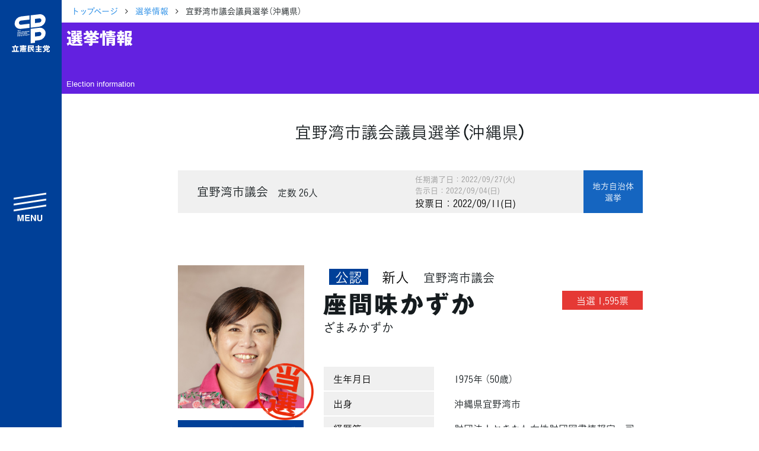

--- FILE ---
content_type: text/html; charset=UTF-8
request_url: https://cdp-japan.jp/election/265
body_size: 6270
content:
<!DOCTYPE html><html lang="ja" xmlns:og="http://ogp.me/ns#" xmlns:fb="https://www.facebook.com/2008/fbml"><head><meta charset="utf-8"/><meta name="viewport" content="width=device-width, initial-scale=1, maximum-scale=5"/><link rel="preload" href="/vendors/bootstrap/js/bootstrap.min.js" as="script"/><link rel="preload" href="/vendors/jquery/jquery.min.js" as="script"/><link rel="preload" href="/vendors/jquery-ui-1.12.1.custom/jquery-ui.min.css" as="style"/><link rel="preload" href="/assets/css/style2021.min.css?rev=7b19fb934c67773f0920d35130d473db8f6fd6e6" as="style"/><link rel="preload" href="/vendors/font-awesome/fonts/fontawesome-webfont.woff2" as="font"/><link rel="apple-touch-icon" sizes="180x180" href="/assets/icons/apple-touch-icon.png"/><link rel="icon" type="image/png" sizes="32x32" href="/assets/icons/favicon-32x32.png"/><link rel="icon" type="image/png" sizes="16x16" href="/assets/icons/favicon-16x16.png"/><link rel="manifest" href="/assets/icons/site.webmanifest"/><link rel="mask-icon" href="/assets/icons/safari-pinned-tab.svg" color="#004097"/><meta name="msapplication-TileColor" content="#ffffff"/><meta name="msapplication-config" content="/assets/icons/browserconfig.xml"/><meta name="theme-color" content="#ffffff"/><link href="/assets/css/style2021.min.css?rev=7b19fb934c67773f0920d35130d473db8f6fd6e6" rel="stylesheet"/><!-- schema.org --><script type="application/ld+json">{"@context":"https://schema.org","@graph":[{"@type":"WebSite","@id":"https://cdp-japan.jp/#website","url":"https://cdp-japan.jp/","name":"立憲民主党","inLanguage":"ja","publisher":{"@id":"https://cdp-japan.jp/#organization"},"mainEntity":{"@id":"https://cdp-japan.jp/#organization"},"potentialAction":{"@type":"SearchAction","target":{"@type":"EntryPoint","urlTemplate":"https://cdp-japan.jp/search?kw={search_term_string}"},"query-input":"required name=search_term_string"}},{"@type":["Organization","PoliticalParty"],"@id":"https://cdp-japan.jp/#organization","name":"立憲民主党","url":"https://cdp-japan.jp/","logo":{"@type":"ImageObject","url":"https://cdp-japan.jp/assets/images/logo.svg","width":170,"height":60},"sameAs":["https://x.com/CDP2017","https://www.youtube.com/rikkenminshu","https://www.instagram.com/cdp2019.jp/","https://www.facebook.com/rikkenminshu","https://www.tiktok.com/@cdp_rikkenminshu","https://ja.wikipedia.org/wiki/%E7%AB%8B%E6%86%B2%E6%B0%91%E4%B8%BB%E5%85%9A_(%E6%97%A5%E6%9C%AC_2020)"],"contactPoint":[{"@id":"https://cdp-japan.jp/form/contact#contact"}],"address":{"@type":"PostalAddress","streetAddress":"永田町１-１１-１","addressLocality":"千代田区","addressRegion":"東京都","postalCode":"100-0014","addressCountry":"JP"}},{"@type":"ContactPoint","@id":"https://cdp-japan.jp/form/contact#contact","url":"https://cdp-japan.jp/form/contact","contactType":"ご意見・お問合せ","areaServed":"JP","availableLanguage":["ja"]},{"@type":"SiteNavigationElement","@id":"https://cdp-japan.jp/#navigation","name":"メインナビゲーション","isPartOf":{"@id":"https://cdp-japan.jp/#website"},"hasPart":[{"@type":"WebPage","name":"綱領","url":"https://cdp-japan.jp/about/principles"},{"@type":"WebPage","name":"役員一覧","url":"https://cdp-japan.jp/about/officers"},{"@type":"WebPage","name":"次の内閣","url":"https://cdp-japan.jp/about/next-cabinet"},{"@type":"WebPage","name":"委員会委員一覧","url":"https://cdp-japan.jp/about/committees_of_diet"},{"@type":"WebPage","name":"議員・総支部長一覧","url":"https://cdp-japan.jp/members"},{"@type":"WebPage","name":"党本部所在地","url":"https://cdp-japan.jp/about/access"},{"@type":"WebPage","name":"都道府県連一覧","url":"https://cdp-japan.jp/about/local_organization"},{"@type":"WebPage","name":"2025年度活動計画","url":"https://cdp-japan.jp/about/activity_plan_fy2025"},{"@type":"WebPage","name":"2024年度活動報告","url":"https://cdp-japan.jp/about/activity_report_fy2024"},{"@type":"WebPage","name":"ニュース","url":"https://cdp-japan.jp/news"},{"@type":"WebPage","name":"政策（ビジョン等）","url":"https://cdp-japan.jp/visions"},{"@type":"WebPage","name":"選挙情報","url":"https://cdp-japan.jp/elections"},{"@type":"WebPage","name":"候補者公募（外部）","url":"https://koubo2022.cdp-japan.jp/general_candidates/"},{"@type":"WebPage","name":"活動（キャンペーン等）","url":"https://cdp-japan.jp/campaign/networking"},{"@type":"WebPage","name":"青年局／ユース","url":"https://cdp-japan.jp/youth"},{"@type":"WebPage","name":"特集","url":"https://cdp-japan.jp/features"},{"@type":"WebPage","name":"参加する（党員・協力等）","url":"https://cdp-japan.jp/commit"},{"@type":"WebPage","name":"寄付（寄付フォーム）","url":"https://cdp-japan.jp/form/donation"},{"@type":"WebPage","name":"ボランティア","url":"https://cdp-japan.jp/volunteer"},{"@type":"WebPage","name":"職員採用","url":"https://cdp-japan.jp/info/staff-recruitment_2025"},{"@type":"WebPage","name":"規約（諸規則）","url":"https://cdp-japan.jp/about/byelaw"},{"@type":"WebPage","name":"ハラスメント相談窓口","url":"https://cdp-japan.jp/form/harassment-contact"},{"@type":"WebPage","name":"プライバシーポリシー","url":"https://cdp-japan.jp/about/privacypolicy"},{"@type":"WebPage","name":"ご意見・お問合せ","url":"https://cdp-japan.jp/form/contact"},{"@type":"WebPage","name":"素材箱（メディア）","url":"https://cdp-japan.jp/news/20251007_9727"},{"@type":"WebPage","name":"著作物ご利用ガイドライン","url":"https://cdp-japan.jp/about/copyright-guideline"}]}]}</script><title>宜野湾市議会議員選挙（沖縄県） - 立憲民主党</title></head><body class="loading"><nav id="nav-sp"><ul><li><a href="/about/officers" class="logo"> 党役員</a></li><li><a href="/members/all" class="members"> 議員情報</a></li><li><a href="/news" class="news"> NEWS</a></li><li><a href="/elections" class="vote"> 選挙情報</a></li><li><a href="/commit" class="volunteer"> 参加する</a></li></ul></nav><aside id="sidenav" class="js-sidenav"><div class="sidenav-controlls"><a href="/" id="sidenav-logo"><img src="/assets/images/logomark_w.svg" alt="立憲民主党" width="80" height="100"/></a><button class="btn btn-block btn-lg" id="nav-btn-search"><span>search</span></button><button class="btn btn-block btn-lg btn-toggler-close" id="btn-toggler"><span>menu</span></button></div><div id="search-drawer"><div class="panel py-1"><form id="sidenav-search" class="mt-2 mb-2" role="form" method="GET" action="/search"><div class="search-form"><input type="text" class="search-text" name="kw" autocomplete="off" placeholder="サイト内検索" title="検索"/><button class="search-button" type="submit"><i class="fa fa-mag"></i></button></div></form></div></div><nav id="sidebar-nav"><ul><li class="has-children"><a href="#">立憲民主党について</a><ul class="d-block"><li><a href="/about/principles">綱領</a></li><li><a href="/about/officers">役員一覧</a></li><li><a href="/about/next-cabinet">次の内閣</a></li><li><a href="/about/committees_of_diet">委員会委員一覧</a></li><li><a href="/members">議員・総支部長一覧</a></li></ul><ul class="d-block mt-0"><li><a href="/about/access">党本部所在地</a></li><li><a href="/about/local_organization">都道府県連一覧</a></li></ul><ul class="d-block mt-0"><li><a href="/about/activity_plan_fy2025">2025年度活動計画</a></li><li><a href="/about/activity_report_fy2024">2024年度活動報告</a></li></ul></li><li><a href="/news">ニュース</a></li><li class="has-children"><a href="/visions">政策</a><ul class="d-block"><li><a href="/about/basic-policies">基本政策</a></li><li><a href="/campaign/sustainable_society">ビジョン２２</a></li><li><a href="/visions/policies2025">政策集</a></li><li><a href="/visions/election_policies">選挙政策</a></li><li><a href="/visions/diet-report/2025">国会レポート</a></li></ul><ul class="d-block mt-0"><li><a href="/visions/activities">政調活動ニュース</a></li><li><a href="/visions/submission_bills">提出法案</a></li></ul></li><li></li><li class="has-children"><a href="/elections">選挙</a><ul class="d-block"><li><a href="https://koubo2022.cdp-japan.jp/general_candidates/" target="_koubo2022">候補者公募</a></li><li><a href="/elections">選挙情報</a></li></ul></li><li class="has-children"><a href="#">活動</a><ul><li><a href="/campaign/networking">つながる本部</a></li><li><a href="/campaign/gender_equality">ジェンダー平等推進本部</a></li><li><a href="/youth">青年局</a></li><li><a href="/rikken-youth">りっけんユース</a></li></ul></li><li><a href="/features">特集</a></li><li class="has-children"><a href="/commit">参加する</a><ul class="d-block"><li><a href="/commit/as_member">党員・協力党員</a></li><li><a href="/partners">パートナーズ</a></li><li><a href="/form/donation">寄付</a></li><li><a href="/form/party-organ">広報紙「立憲民主」のご案内</a></li><li><a href="/info/staff-recruitment_2025">職員採用</a></li></ul><ul class="d-block mt-0"><li><a href="/volunteer">ボランティアセンター</a></li><li><a href="/volunteer/posting">＃ポスティング大作戦</a></li><li><a href="/gallery">シェアしよう</a></li><li><a href="/news/20251007_9727">素材箱</a></li></ul></li><li class="has-children"><a href="#">規約等</a><ul class="d-block"><li><a href="/about/byelaw">規約</a></li><li><a href="/about/byelaw_presidential-election">代表選挙規則</a></li><li><a href="/about/organization_rules">組織規則</a></li><li><a href="/about/campaign_committee_rules">選挙対策委員会規則</a></li><li><a href="/about/ethics">倫理規則</a></li></ul><ul class="d-block mt-0"><li><a href="/about/harassment-prevention-guideline">ハラスメント対策指針</a></li><li><a href="/form/harassment-contact">ハラスメント相談窓口</a></li></ul><ul class="d-block mt-0"><li><a href="/about/copyright-guideline">立憲民主党著作物ご利用に際してのガイドライン</a></li><li><a href="/about/privacypolicy">プライバシーポリシー</a></li></ul></li><li><a href="/form/contact">ご意見・お問合せ</a></li></ul><form id="sidenav-search" class="" role="form" method="GET" action="/search"><div class="search-form"><input type="text" class="search-text" name="kw" autocomplete="off" placeholder="サイト内検索..." title="検索"/><button class="search-button" type="submit"><i class="fa fa-mag"></i></button></div></form><div id="lang-switch" class="mt-2"><a href="/english" class="">English</a></div><div id="sidenav-sociallinks"><ul><li><a class="btn-share xcom" href="https://twitter.com/CDP2017" data-target="twitter">X</a></li><li><a class="btn-share youtube" href="https://www.youtube.com/rikkenminshu" data-target="youtube">YouTube</a></li><li><a class="btn-share line" href="https://page.line.me/wvq1396f?oat_referrer=PROFILE&amp;openQrModal=true" data-target="line">LINE</a></li><li><a class="btn-share instagram" href="https://www.instagram.com/cdp2019.jp/" data-target="instagram">instagram</a></li><li><a class="btn-share tiktok" href="https://www.tiktok.com/@cdp_rikkenminshu?lang=ja-JP" data-target="tiktok">TikTok</a></li></ul></div></nav></aside><div id="content"><nav class="breadcrumb-container"><ol class="breadcrumb"><li><a href="/">トップページ</a></li><li><a href="/elections">選挙情報</a></li><li class="active">宜野湾市議会議員選挙（沖縄県）</li></ol></nav><h1 id="page-title" class="bg-purple"><span>選挙情報</span><small>Election information</small></h1><main class="main page-election"><div class="container"><h2 class="text-center mt-5 mb-5">宜野湾市議会議員選挙（沖縄県）</h2><div class="row"><div class="col-md-10 offset-md-1"><div class="election-header"><div class="election-info"><p class="house-name"> 宜野湾市議会<small class="capacity">定数 26人</small></p></div><div class="election-date"><p class="expire-date">任期満了日：2022/09/27(火)</p><p class="notice-date">告示日：2022/09/04(日)</p><p class="voting-date">投票日：2022/09/11(日)</p></div><p class="election-type local"><span>地方自治体<br/>選挙</span></p></div></div></div><article class="row justify-content-md-center member member-detail"><div class="col-lg-3 col-sm-4 col-xs-12"><div class="row"><div class="col-6 col-sm-12 member-portrait"><figure class="fig fig-portrait fig-user"><img src="//cdp-japan.jp/files/9vkZ/70Ig/rP7X/SJVY/9vkZ70IgrP7XSJVYEsB4mf4U_tn320.jpg" srcset="//cdp-japan.jp/files/9vkZ/70Ig/rP7X/SJVY/9vkZ70IgrP7XSJVYEsB4mf4U_tn320.jpg 160w, //cdp-japan.jp/files/9vkZ/70Ig/rP7X/SJVY/9vkZ70IgrP7XSJVYEsB4mf4U_tn320.jpg 320w, //cdp-japan.jp/files/9vkZ/70Ig/rP7X/SJVY/9vkZ70IgrP7XSJVYEsB4mf4U_tn480.jpg 480w, //cdp-japan.jp/files/9vkZ/70Ig/rP7X/SJVY/9vkZ70IgrP7XSJVYEsB4mf4U_tn600.jpg 600w, //cdp-japan.jp/files/9vkZ/70Ig/rP7X/SJVY/9vkZ70IgrP7XSJVYEsB4mf4U_tn720.jpg 720w" alt="座間味かずか"/></figure><span class="elected"></span></div><div class="col-6 col-sm-12"><ul class="candidate-links"><li><a class="btn btn-block btn-home" href="https://www.zamami-kazuka.net/" target="_blank" rel="noopener"> ホームページ</a></li><li><a class="btn btn-block btn-email" href="mailto: kazuka.z2022@gmail.com" target="_blank" rel="noopener"> Email</a></li><li><a class="btn btn-block btn-facebook" href="https://www.facebook.com/kazuka.zamami" target="_blank" rel="noopener"> Facebook</a></li><li><a class="btn btn-block btn-xcom" href="https://twitter.com/kzk4050" target="_blank" rel="noopener"> X</a></li></ul></div></div></div><div class="col-lg-7 col-md-8 col-xs-12 article"><div class="card member"><div class="card-body p-0"><div class="election-info mt-0 mb-0"><p class="house-type candidate"><span class="candidate-type">公認</span><span>新人</span></p><p class="district"> 宜野湾市議会</p></div><p class="voting-count pull-right"><span class="elected"> 当選 1,595票</span></p><h1 class="member-name"> 座間味かずか<small>ざまみかずか</small></h1><table class="table member-info" summary="座間味かずかの詳細データ" id="detail"><tbody><tr><th scope="row">生年月日</th><td>1975年 （50歳）</td></tr><tr><th scope="row">出身</th><td>沖縄県宜野湾市</td></tr><tr><th scope="row" abbr="経歴">経歴等</th><td>財団法人おきなわ女性財団図書情報室　司書<br />株式会社サーチライフ（ 現SO Technolgies株式会社 ）<br />沖縄県女性の翼・OK基金　運営委員会　委員長<br />翼の会ぎのわん 会長</td></tr><tr><th scope="row">学歴</th><td>奥羽大学 文学部 卒業</td></tr><tr><th scope="row">事務所</th><td><div class="venue-container"><h4>座間味かずかと安心・笑顔の宜野湾市を考える会</h4><address class="office-address"> 〒901-2221<br/> 沖縄県宜野湾市伊佐３－６－２３</address><p class="office-contact"> 電話：098-952-3583<br/> FAX：098-952-3583</p></div></td></tr></tbody></table></div></div></div><!--/col--></article><article class="row justify-content-md-center member member-detail"><div class="col-lg-3 col-sm-4 col-xs-12"><div class="row"><div class="col-6 col-sm-12 member-portrait"><figure class="fig fig-portrait fig-user"><img src="//cdp-japan.jp/files/iig1/wGic/l075/VZLf/iig1wGicl075VZLfoSJSjoVh_tn320.jpg" srcset="//cdp-japan.jp/files/iig1/wGic/l075/VZLf/iig1wGicl075VZLfoSJSjoVh_tn320.jpg 160w, //cdp-japan.jp/files/iig1/wGic/l075/VZLf/iig1wGicl075VZLfoSJSjoVh_tn320.jpg 320w, //cdp-japan.jp/files/iig1/wGic/l075/VZLf/iig1wGicl075VZLfoSJSjoVh_tn480.jpg 480w, //cdp-japan.jp/files/iig1/wGic/l075/VZLf/iig1wGicl075VZLfoSJSjoVh_tn600.jpg 600w, //cdp-japan.jp/files/iig1/wGic/l075/VZLf/iig1wGicl075VZLfoSJSjoVh_tn720.jpg 720w" alt="たまもと一恵"/></figure><span class=""></span></div><div class="col-6 col-sm-12"><ul class="candidate-links"><li><a class="btn btn-block btn-email" href="mailto: tkazu1606@outlook.jp" target="_blank" rel="noopener"> Email</a></li></ul></div></div></div><div class="col-lg-7 col-md-8 col-xs-12 article"><div class="card member"><div class="card-body p-0"><div class="election-info mt-0 mb-0"><p class="house-type candidate"><span class="candidate-type">推薦</span><span>元職</span><small class="elected-times"> 1期</small></p><p class="district"> 宜野湾市議会</p></div><p class="voting-count pull-right"><span class=""> 落選 1,039票</span></p><h1 class="member-name"> たまもと一恵<small>たまもとかずえ</small></h1><table class="table member-info" summary="たまもと一恵の詳細データ" id="detail"><tbody><tr><th scope="row">生年月日</th><td>1960年 （65歳）</td></tr><tr><th scope="row">出身</th><td>沖縄県うるま市（ 旧 : 具志川市 ）</td></tr><tr><th scope="row" abbr="経歴">経歴等</th><td>ｉ-Ｄｅａｒ舎 代表（ ＮＰО団体女性と子どもの人権啓発 ）<br />宜野湾市真志喜中学校区 民生児童委員<br />一般社団法人教育振興会 てだこみらい応援室統括・沖縄県貧困支援コーディネーター<br />普天間米軍基地から爆音をなくす訴訟団 事務局長<br />一般社団法人沖縄県女性の翼 正会員 指定研修委員会 書記</td></tr><tr><th scope="row">学歴</th><td>沖縄県立前原高等学校 卒業</td></tr><tr><th scope="row">事務所</th><td><div class="venue-container"><h4>たまもと 一恵 後援会事務所</h4><address class="office-address"> 〒901-2223<br/> 沖縄県宜野湾市大山２－３２－２４ 北上マンション１０１</address><p class="office-contact"> 電話：080-6490-3615<br/></p></div></td></tr></tbody></table></div></div></div><!--/col--></article></div></main></div><!-- footer --><footer id="footer"><nav id="footer-nav"><ul><li class="has-children"><a href="#">立憲民主党について</a><ul class="d-block"><li><a href="/about/principles">綱領</a></li><li><a href="/about/officers">役員一覧</a></li><li><a href="/about/next-cabinet">次の内閣</a></li><li><a href="/about/committees_of_diet">委員会委員一覧</a></li><li><a href="/members">議員・総支部長一覧</a></li></ul><ul class="d-block mt-0"><li><a href="/about/access">党本部所在地</a></li><li><a href="/about/local_organization">都道府県連一覧</a></li></ul><ul class="d-block mt-0"><li><a href="/about/activity_plan_fy2025">2025年度活動計画</a></li><li><a href="/about/activity_report_fy2024">2024年度活動報告</a></li></ul></li><li><a href="/news">ニュース</a></li><li class="has-children"><a href="/visions">政策</a><ul class="d-block"><li><a href="/about/basic-policies">基本政策</a></li><li><a href="/campaign/sustainable_society">ビジョン２２</a></li><li><a href="/visions/policies2025">政策集</a></li><li><a href="/visions/election_policies">選挙政策</a></li><li><a href="/visions/diet-report/2025">国会レポート</a></li></ul><ul class="d-block mt-0"><li><a href="/visions/activities">政調活動ニュース</a></li><li><a href="/visions/submission_bills">提出法案</a></li></ul></li><li></li><li class="has-children"><a href="/elections">選挙</a><ul class="d-block"><li><a href="https://koubo2022.cdp-japan.jp/general_candidates/" target="_koubo2022">候補者公募</a></li><li><a href="/elections">選挙情報</a></li></ul></li><li class="has-children"><a href="#">活動</a><ul><li><a href="/campaign/networking">つながる本部</a></li><li><a href="/campaign/gender_equality">ジェンダー平等推進本部</a></li><li><a href="/youth">青年局</a></li><li><a href="/rikken-youth">りっけんユース</a></li></ul></li><li><a href="/features">特集</a></li><li class="has-children"><a href="/commit">参加する</a><ul class="d-block"><li><a href="/commit/as_member">党員・協力党員</a></li><li><a href="/partners">パートナーズ</a></li><li><a href="/form/donation">寄付</a></li><li><a href="/form/party-organ">広報紙「立憲民主」のご案内</a></li><li><a href="/info/staff-recruitment_2025">職員採用</a></li></ul><ul class="d-block mt-0"><li><a href="/volunteer">ボランティアセンター</a></li><li><a href="/volunteer/posting">＃ポスティング大作戦</a></li><li><a href="/gallery">シェアしよう</a></li><li><a href="/news/20251007_9727">素材箱</a></li></ul></li><li class="has-children"><a href="#">規約等</a><ul class="d-block"><li><a href="/about/byelaw">規約</a></li><li><a href="/about/byelaw_presidential-election">代表選挙規則</a></li><li><a href="/about/organization_rules">組織規則</a></li><li><a href="/about/campaign_committee_rules">選挙対策委員会規則</a></li><li><a href="/about/ethics">倫理規則</a></li></ul><ul class="d-block mt-0"><li><a href="/about/harassment-prevention-guideline">ハラスメント対策指針</a></li><li><a href="/form/harassment-contact">ハラスメント相談窓口</a></li></ul><ul class="d-block mt-0"><li><a href="/about/copyright-guideline">立憲民主党著作物ご利用に際してのガイドライン</a></li><li><a href="/about/privacypolicy">プライバシーポリシー</a></li></ul></li><li><a href="/form/contact">ご意見・お問合せ</a></li></ul></nav><nav id="footer-secondary-nav"><ul><li><a href="https://www.dpfp.or.jp/" target="_blank" class="ob ob-xs">サイトアーカイブ 旧国民民主党</a></li><li><a href="https://archive2017.cdp-japan.jp/" target="_blank" class="ob ob-xs">サイトアーカイブ 旧立憲民主党</a></li></ul></nav><p id="copyrights">© 2021 The Constitutional Democratic Party of Japan</p></footer><aside class="modal fade" id="modal-video-player" tabindex="-1" role="dialog" aria-labelledby="modal-video-player" aria-hidden="true"><div class="modal-dialog modal-xl modal-dialog-centered" role="document"><div class="modal-content"><div class="modal-body embed-responsive embed-responsive-16by9"></div></div></div></aside><script src="/vendors/jquery/jquery.min.js"></script><script src="/vendors/bootstrap/js/bootstrap.min.js"></script><script type="text/javascript" src="//typesquare.com/accessor/apiscript/typesquare.js?5fd6d6f3dc8c455dbeb1436aac1e02e5&amp;loadstart=1&amp;fadein=-1" charset="utf-8"></script><script type="text/javascript" src="/assets/js/r2021.min.js?rev=7b19fb934c67773f0920d35130d473db8f6fd6e6"></script><!-- Global site tag (gtag.js) - Google Analytics --><script async="async" src="https://www.googletagmanager.com/gtag/js?id=UA-178124220-1"></script><script> window.dataLayer = window.dataLayer || []; function gtag(){dataLayer.push(arguments);} gtag('js', new Date()); gtag('config', 'UA-178124220-1');</script></body></html>